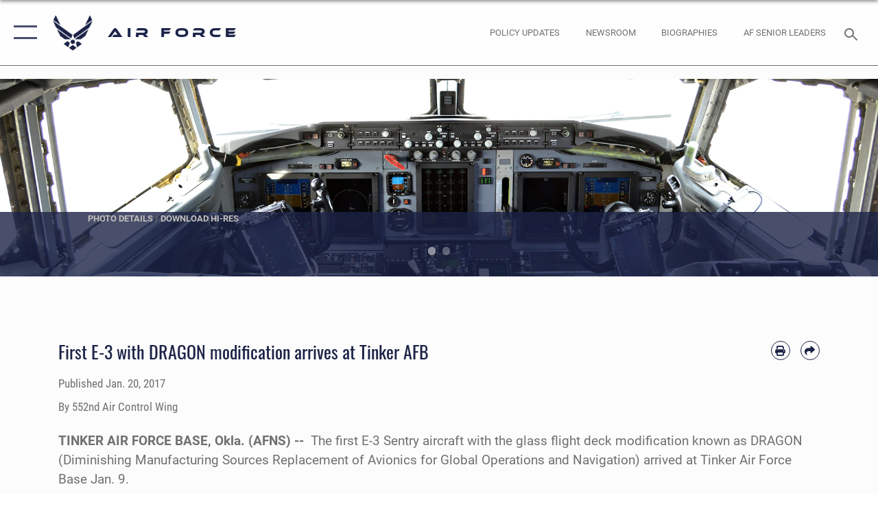

--- FILE ---
content_type: text/html; charset=utf-8
request_url: https://www.af.mil/News/Article-Display/Article/1055128/first-e-3-with-dragon-modification-arrives-at-tinker-afb/
body_size: 25312
content:
<!DOCTYPE html>
<html  lang="en-US">
<head id="Head"><meta content="text/html; charset=UTF-8" http-equiv="Content-Type" />
<meta name="REVISIT-AFTER" content="1 DAYS" />
<meta name="RATING" content="GENERAL" />
<meta name="RESOURCE-TYPE" content="DOCUMENT" />
<meta content="text/javascript" http-equiv="Content-Script-Type" />
<meta content="text/css" http-equiv="Content-Style-Type" />
<title>
	First E-3 with DRAGON modification arrives at Tinker AFB > Air Force > Article Display
</title><meta id="MetaDescription" name="description" content="The first E-3 Sentry aircraft with the glass flight deck modification known as DRAGON (Diminishing Manufacturing Sources Replacement of Avionics for Global Operations and Navigation) arrived at Tinker Jan. 9., " /><meta id="MetaKeywords" name="keywords" content="air force, af, airforce, air power, U.S. Air Force, aviation" /><meta id="MetaRobots" name="robots" content="INDEX, FOLLOW" /><link href="/Resources/Shared/stylesheets/dnndefault/7.0.0/default.css?cdv=2750" type="text/css" rel="stylesheet"/><link href="/DesktopModules/ArticleCSDashboard/module.css?cdv=2750" type="text/css" rel="stylesheet"/><link href="/DesktopModules/ArticleCSViewArticle/module.css?cdv=2750" type="text/css" rel="stylesheet"/><link href="/Desktopmodules/SharedLibrary/ValidatedPlugins/slick-carousel/slick/slick.css?cdv=2750" type="text/css" rel="stylesheet"/><link href="/Portals/1/portal.css?cdv=2750" type="text/css" rel="stylesheet"/><link href="/Desktopmodules/SharedLibrary/Plugins/SocialIcons/css/fa-social-icons.css?cdv=2750" type="text/css" rel="stylesheet"/><link href="/Desktopmodules/SharedLibrary/Plugins/Skin/SkipNav/css/skipnav.css?cdv=2750" type="text/css" rel="stylesheet"/><link href="/Desktopmodules/SharedLibrary/Plugins/carouFredSel/base.css?cdv=2750" type="text/css" rel="stylesheet"/><link href="/Desktopmodules/SharedLibrary/Plugins/MediaElement4.2.9/mediaelementplayer.css?cdv=2750" type="text/css" rel="stylesheet"/><link href="/Desktopmodules/SharedLibrary/Plugins/ColorBox/colorbox.css?cdv=2750" type="text/css" rel="stylesheet"/><link href="/Desktopmodules/SharedLibrary/Plugins/slimbox/slimbox2.css?cdv=2750" type="text/css" rel="stylesheet"/><link href="/DesktopModules/SharedLibrary/Plugins/FancyBox/jquery.fancybox.min.css?cdv=2750" type="text/css" rel="stylesheet"/><link href="/desktopmodules/ArticleCS/styles/AirForce3/style.css?cdv=2750" type="text/css" rel="stylesheet"/><link href="/Desktopmodules/SharedLibrary/Plugins/bootstrap4/css/bootstrap.min.css?cdv=2750" type="text/css" rel="stylesheet"/><link href="/Desktopmodules/SharedLibrary/ValidatedPlugins/font-awesome6/css/all.min.css?cdv=2750" type="text/css" rel="stylesheet"/><link href="/Desktopmodules/SharedLibrary/ValidatedPlugins/font-awesome6/css/v4-shims.min.css?cdv=2750" type="text/css" rel="stylesheet"/><link href="/portals/_default/skins/AirForce3/Assets/css/theme.css?cdv=2750" type="text/css" rel="stylesheet"/><script src="/Resources/libraries/jQuery/03_07_01/jquery.js?cdv=2750" type="text/javascript"></script><script src="/Resources/libraries/jQuery-Migrate/03_04_01/jquery-migrate.js?cdv=2750" type="text/javascript"></script><script src="/Resources/libraries/jQuery-UI/01_13_03/jquery-ui.min.js?cdv=2750" type="text/javascript"></script><style>
blockquote {
    border: none;
    color: #1c2347;
    font: normal 400 1.5rem/1.3 Oswald,arial,helvetica,sans-serif;
    margin: 0 0 1rem;
    padding: 2.2rem 2.3rem;
    position: relative;
    z-index: 1;
    left: 0;
    right: 0;
    margin-left: auto;
    margin-right: auto;
}
</style><link rel='icon' href='/Portals/1/AF favicon 9 Jan.ico?ver=2UiSWi2oAE1AXeHI4Dxcyg%3d%3d' type='image/x-icon' /><meta name='host' content='DMA Public Web' /><meta name='contact' content='dma.WebSD@mail.mil' /><script  src="/Desktopmodules/SharedLibrary/Plugins/GoogleAnalytics/Universal-Federated-Analytics-8.7.js?agency=DOD&subagency=USAF&sitetopic=dma.web&dclink=true"  id="_fed_an_ua_tag" ></script><meta name='twitter:card' content='summary_large_image' /><meta name='twitter:title' content='First&#32;E-3&#32;with&#32;DRAGON&#32;modification&#32;arrives&#32;at&#32;Tinker&#32;AFB' /><meta name='twitter:description' content='The&#32;first&#32;E-3&#32;Sentry&#32;aircraft&#32;with&#32;the&#32;glass&#32;flight&#32;deck&#32;modification&#32;known&#32;as&#32;DRAGON&#32;(Diminishing&#32;Manufacturing&#32;Sources&#32;Replacement&#32;of&#32;Avionics&#32;for&#32;Global&#32;Operations&#32;and&#32;Navigation)&#32;arrived&#32;at&#32;Tinker' /><meta name='twitter:image' content='https://media.defense.gov/2017/Jan/12/2001686682/2000/2000/0/170109-F-RI777-245.JPG' /><meta name='twitter:site' content='@USairforce' /><meta name='twitter:creator' content='@USairforce' /><meta property='og:site_name' content='Air&#32;Force' /><meta property='og:type' content='article' /><meta property='og:title' content='First&#32;E-3&#32;with&#32;DRAGON&#32;modification&#32;arrives&#32;at&#32;Tinker&#32;AFB' /><meta property='og:description' content='The&#32;first&#32;E-3&#32;Sentry&#32;aircraft&#32;with&#32;the&#32;glass&#32;flight&#32;deck&#32;modification&#32;known&#32;as&#32;DRAGON&#32;(Diminishing&#32;Manufacturing&#32;Sources&#32;Replacement&#32;of&#32;Avionics&#32;for&#32;Global&#32;Operations&#32;and&#32;Navigation)&#32;arrived&#32;at&#32;Tinker' /><meta property='og:image' content='https://media.defense.gov/2017/Jan/12/2001686682/2000/2000/0/170109-F-RI777-245.JPG' /><meta property='og:url' content='https://www.af.mil/News/Article-Display/Article/1055128/first-e-3-with-dragon-modification-arrives-at-tinker-afb/' /><meta name="viewport" content="width=device-width,initial-scale=1" /></head>
<body id="Body">

    <form method="post" action="/News/Article-Display/Article/1055128/first-e-3-with-dragon-modification-arrives-at-tinker-afb/" id="Form" enctype="multipart/form-data">
<div class="aspNetHidden">
<input type="hidden" name="__EVENTTARGET" id="__EVENTTARGET" value="" />
<input type="hidden" name="__EVENTARGUMENT" id="__EVENTARGUMENT" value="" />
<input type="hidden" name="__VIEWSTATE" id="__VIEWSTATE" value="ZccFLgn+SCtlnxOwvfJ/ewb8yihPt6cH5cc7nALkvEEXD5rM0y9Z7cP9BBBrTRY5lKS8d6jO9kFn/QXs9CKxUsqhLnDiVLsw0B4mNPSfHXZ2JBtvaAlpQJYPRdpKShQgsq0tgeEQf3/dKSA21y5oKF3QVmv4kGiUakIU42IKI1VpInBrrv/dxziE3B2h8BxAuiyRlzWnSnU8bsfP3kyq5mKA1VPipykbOJdLxbRrVfbL8FkztbqOk3DIKBmiDHSCgy7Fs3cJzPIeSudQDJla1p6JqQ8BfPTm/ddooUe7SGYLsfL3255zuoYa/eXJQmp/ZRgJmL0L/2uX5aJKMJlNGXxLh65IwDVszLGABBlm4bBbFQ509jgsvwKbIxFqfuu7HHX5YHy0xBbmFEkI/eHcUEe3VEyDtzChOAYPwLcZvcxqGgvWAonrgijlRaMPt8skuFqljNYlqbgHwKVp2JHRbXAP34ReLj2GbqpYT0/La5V+QwEuZ2jdj26hyEA8IwpDGrWGyHhiTxph+fT2eWgWfJZy/jqJ/vfYMJZJouYwvqZqi1E93Z7s0DWBQDr1ufAl60nFH4TpFJeVqLB7KXTUPYX4rRI0PWggtM9HYNKD4i9nwcNC5e9q7m2jSs/ScycNsF2jNMIr9Zerq6yWf9dYLiFor4QFjjuLlKf3dX+lLJ+C1OaxIwvwb/QBLIRNMQLsefiwcYYb9VLzWEAzPWqggujvf9sN547Q8PWOAvKeM7LGzrcsR98wwFpIZb2r4eIApiF5J5AFDJVca5e69LKMK1AEEbyUAPvFNV6FLMDVSlwG1J6zJ25tT81tzTOxzSs+VNIIxYuTr5YgPJPeGDmFoCrUW++hwXLtIW/D9gl+V6KTjudbQsdkg4ntI62aVSS1J0DD2Xq9vfgrjlICIr4T0k0NQikcUa2QlN1ZvLmoQ42P54C6IALXav08CsQitvcMQWID1Kux4oFRDUzev7yTthifMYDsjehkd/QMoRiLj/yYQ0d93WtJVLiJX2QUwjrX27W95hyrMkswkxbNSTlNrt37CdIwrI4puZwvssfwDRvT319QfOei8pcJvri+uVsYvOUKa54E0+CH/0ePKUe75GeCZpC9xfjy3M2FhReYebP9nwIEOxUVl331sbOr1QI4nNMTEF/2haGxYJXZwdDGZev9VWJu661grgTgLN2/FIbzK/iytex0yGgZUaeAwGNxhEhz6jFTVer+OWxGWRvi/zFoAYCJCoFMIfCenzxRcZKPB7vTATtueCIlA5ow1ZjaeBY6tL9eeJsbHzc0HH9q1FmxgbRm+IBD6H6bMRNcYnRdlGaC3OOSXXUyqr+Pr4kd/VMUYO8yFikRTpF41lv4jG7oCGuY8cGLRKBGh0KInwKRErb+AmAsv2ZuTWPrfxtgLPHZtmzbpXrUpvPXhe0M4893oDsjz09DfV+dP9yJaqbyQ63Wf5ajuOA5MIlPxBf4Vu7IHQ8d/XvvyXMglI5a+N72h1vf0AtnvVlz4s0HxqyrwVXQkpUIImtu06KFo3a/XiFAELZ2xZqq7Nb0x84mnEkbABpZ9CuhggeRycaWooYLQrsgYfUFDYTVmuJMKTol4MU8RQEy3knLjJQxdtw7m4+05WtRdfSlfxe2DmghxvDWI9wzCghjtbZl/qyrb9BhRwcR1xTfefLZ+CdXsi7XyxvrmmsmlCnn9CIF4ofgp9zp+lf+dSp1JfQLQ2NottMQCByuUvH9v67NwytZJV8o7wA8iJf3r1xPkH7ck66Y/JtpTARSVN7a+ZoIIeUsdCi6P66ZvmDw4pOoFO95JRfn73B5Bsd93uv2SInwicLwEsLNSrZW4mob02EAvShl+pY41wAKUrBAuNo7DW/H0nQg7kQb6i3etUzcGRHpoMhNeBiDHWDueC1vSeYw76peDU/VkFKcsMgQcYQkoHQ3J4gOAQ+L9OoIcp/WfuiOYGruaONtTcTOw2uGFl/aOTpG86ysmm+ViiN9IJhqG3m+EvasmvA6ZF3u5cus2e5QpCZ1Xy7fXSyRz7ITELLeBaq7XstKh4TqmokJ9FNbIKdmhFlIN3J8ywlYGIfpF5xxR2ugS8KORUszBjHUJAUZ+1sqjMUxKC/5+UNKokOoWiZ+TdjIG/[base64]/dUKfKHyTI/zsGyex6qoR5IHxvq3mU91077zdmwpsi36VJhIGgzYBeBsiC0UdqTUinw+t6AhH0qFYr4eZKoyv8kEyNrjqvC+zFuieU/cZRIJDX6am9nrh6Xjg5sKy2EeNM1Yxcng5BEGgGTrfb2SPIaR4JQ+O1n5xKjSjAe+tsPKk0DYEQKHxv3Dg/F0kspW4NoYUVwqzOkL1xgZskA3A2iDy/6abJj3JrpdFW2EcZYZzS8sDNWKnZ4T9lkZAgpmfHIaZr5zXfctvHXEUA98LAE9if0/Vd+OnBU5+ZwIlU0eXeDxC2/SZeYsWz3q1oTnhDOxxsc6COYLP7qdq7C3rVGo5rl6ps85t2wWacC2VsgW24goZ4MKY+enlPyGXOpDlgZqtQniKZuov8EIqjFlpBlvXk+v1kIQCreADBs8mJZLM30l7TafNWNM9/RCxoMLGjq9VXI16afEycUu7Y6FjJk9t6FK5X/4pTYZAmvChhQWRMxAL4YhI2oIM+CVBoDe/k7mauNVdm4K/5tX79UjoGva4JANiwbrt6LTLR/w/RNWZcT9hIVgvsV2VMlvuONQJESwiHeSADJHjZbR9tV+T243KSyF/[base64]/dkkdEHpbCQJT2dy313/fwzTlFI2Dz1nUp2/1xWp2V77J9t/ztgW9GcX9NjTIC1x/h2b/25oyRRuX0d6qVV/82mBpBFxORbxGwxh0K/2I5bJ+dqpQjVtOk/mSBi2csqFpK3Mf5tGa85wZFeXnthIb436NSCge5atQPNCEBndUvyzVbNP4BUtFFdQyN7EF9o10CrnCfRQN5s36VFk75wV9lCvW9umcUa3eKO7JSU/[base64]/FOwEayMED/9iNY4HkmzIv3ON8IK7xNSIBYh/H9AKB3GbojTrbDCnzi3VXbddqOolsLbN9ETvaN9JFK39V3aTvD/Gizy/zFkwIpYRVikq06BPjuUfD1lzFMiF75nnTDAh+kLj9of02L95barLkkURF60hCoFcOFmnYWvkvcasgpuhFDE8OhksJaYOeU5OUJyirkcggqPZ9S0YZeH0ag/pdjDsAk5N6sEGog07B/NVwJlZHVcdGKalcGUhvAJi3dmVu2TjX5DxfRmdgdHwoOWLSVt5mhevIILwb8ZC9jle/WnOxXs/ofcGvQfUqIGCiHUwYoZpGzMTmqxS20PfD8/PNBYNZqMuCphw79U7/Jakyqx9WfeOnGnBQ3XsbHTbyh3IbJc+diYQDI7+5uBvzKOV9t5a8YZeWXTgLi/vIgN0pigG8i6i3quMFfylhB+AOLmiirRZoMduDYlDbuTdlZcn6iXOkPJI/dcxDDWee4bY5m63F3d71mUQNUvlidqHv9ZkAsyIbIxSV4WsFGPw41C9wiSO/a/aAy76MAtPwEbUjvOfl7yeCqmSVMNQqnattS3E6eu6Z35V/dQVsZ6KgDF0d83VZ1ffhxcY03YIh0mxGQyoURPsRp+UzCuo2TKhJ4lvzDhf/dETDqLEz2ge3FLAyQCukaff7oD52yYVbHQvQXOtVqHD6jsTOlQyZY4PjPwnO3MpBsY7ePCE1rY/5P4x6tgaG7yHfNDvZDeFw6ooZlLQyiGary9jJvkswMjr6+LNdkQBosB4CVFSQR9LQxwGAZFbT36vaOZd2XaFlosz3ojyApJ6xCcPUDCRPG7kPvwW4ecMn3doQfo2z8ikiofHyhkJp93nnrf38ZrZKR/H3JW3SoqbKF+9Q4QXaGlt3Impx60r/owYFrTM21WPcebaaFyg9VTPomDdleYLLv0Y49lgph6CLaS5kaeTVztSb5zPUllcxBoLnY+ouuSwK9X95e2Iv+0co/Vtgea0VdHl0UFy8e6QMGemNruDzhIfyLZtOU4bN6lZoGvJHPKfYmEC9z4lwR0nNbHFD47GkvncsKd/kAgQkWCdAQd5Rm2MRAI62az/yVzg1fa9iMB3uZcmIqNPzjZF6jUMBmIBoqEyDao1xUe1Md6id9AN9Jxa8IM/[base64]/Nhh6b7bKde+2WcivvUKbY8ng10zz1IdunqjXyAS6mlroWI7oA2DJIix3am5jso4aDdExp7RipDCfxtz9K3vRzKaOSccUgjXSC230VkyXtrmL6INg+fHMdh5uYagv3RVWlGvc1plipnyMHXKfijj1P9c8gxqiGbjH18ccj3BZr8oC/krds0Rsu2E+LT1VrXu73I9ln9sqTrZGOiDyKhUTqA8JJ6A=" />
</div>

<script type="text/javascript">
//<![CDATA[
var theForm = document.forms['Form'];
if (!theForm) {
    theForm = document.Form;
}
function __doPostBack(eventTarget, eventArgument) {
    if (!theForm.onsubmit || (theForm.onsubmit() != false)) {
        theForm.__EVENTTARGET.value = eventTarget;
        theForm.__EVENTARGUMENT.value = eventArgument;
        theForm.submit();
    }
}
//]]>
</script>


<script src="/WebResource.axd?d=pynGkmcFUV3EC8bozS5LVgly4ivzicvBZe0nXFby_YIqss0pXioMjRDINig1&amp;t=638901627720898773" type="text/javascript"></script>


<script src="/ScriptResource.axd?d=NJmAwtEo3Ip7Qkyt4GRFtI6ZCfIOldZeqe0QU4b6RK2PtXWA_cZ5LTyRr__cUs_KdGUj2cCeE5ZxoLhf9Jyo2VrfMfiU77cPSDkC8h-MWnFFZwAoEWvd5dGCEtVEa_bICBrB6g2&amp;t=32e5dfca" type="text/javascript"></script>
<script src="/ScriptResource.axd?d=dwY9oWetJoLKgP42e9NvPFVCziY5h_iS8UnpyrA3aF4o1KXMdIy0QTsTeHGvKZCP0uyWJdxXbjlGwrGnBh654Z2CpnimosTjH35LzsRz_C-FRMBvb5xbgF_pTcrct7-YgHiu7TKHQ4xBucq40&amp;t=32e5dfca" type="text/javascript"></script>
<div class="aspNetHidden">

	<input type="hidden" name="__VIEWSTATEGENERATOR" id="__VIEWSTATEGENERATOR" value="CA0B0334" />
	<input type="hidden" name="__VIEWSTATEENCRYPTED" id="__VIEWSTATEENCRYPTED" value="" />
	<input type="hidden" name="__EVENTVALIDATION" id="__EVENTVALIDATION" value="J8TwZwTF/iXfuBSEVCRhPgEfP54LUca1TCZMYTZ1cM5JijxwGSd5zG7oZsYpHwNprYg6NLfHBCy4mXuE0zl2jOTkzP5Kw/NAMdJsDLd+Ik6Zbmjf" />
</div><script src="/Desktopmodules/SharedLibrary/Plugins/MediaElement4.2.9/mediaelement-and-player.js?cdv=2750" type="text/javascript"></script><script src="/Desktopmodules/SharedLibrary/ValidatedPlugins/slick-carousel/slick/slick.min.js?cdv=2750" type="text/javascript"></script><script src="/js/dnn.js?cdv=2750" type="text/javascript"></script><script src="/js/dnn.modalpopup.js?cdv=2750" type="text/javascript"></script><script src="/js/dnncore.js?cdv=2750" type="text/javascript"></script><script src="/Desktopmodules/SharedLibrary/Plugins/Mobile-Detect/mobile-detect.min.js?cdv=2750" type="text/javascript"></script><script src="/DesktopModules/ArticleCS/Resources/ArticleCS/js/ArticleCS.js?cdv=2750" type="text/javascript"></script><script src="/Desktopmodules/SharedLibrary/Plugins/carouFredSel/jquery.carouFredSel-6.2.1.js?cdv=2750" type="text/javascript"></script><script src="/Desktopmodules/SharedLibrary/Plugins/DVIDSAnalytics/DVIDSVideoAnalytics.min.js?cdv=2750" type="text/javascript"></script><script src="/Desktopmodules/SharedLibrary/Plugins/DVIDSAnalytics/analyticsParamsForDVIDSAnalyticsAPI.js?cdv=2750" type="text/javascript"></script><script src="/Desktopmodules/SharedLibrary/Plugins/TouchSwipe/jquery.touchSwipe.min.js?cdv=2750" type="text/javascript"></script><script src="/Desktopmodules/SharedLibrary/Plugins/ColorBox/jquery.colorbox.js?cdv=2750" type="text/javascript"></script><script src="/Desktopmodules/SharedLibrary/Plugins/slimbox/slimbox2.js?cdv=2750" type="text/javascript"></script><script src="/Desktopmodules/SharedLibrary/Plugins/BodyScrollLock/bodyScrollLock.js?cdv=2750" type="text/javascript"></script><script src="/DesktopModules/SharedLibrary/Plugins/FancyBox/jquery.fancybox.min.js?cdv=2750" type="text/javascript"></script><script src="/Desktopmodules/SharedLibrary/ValidatedPlugins/vue/vue.min.js?cdv=2750" type="text/javascript"></script><script src="/Desktopmodules/SharedLibrary/ValidatedPlugins/flexslider/jquery.flexslider.js?cdv=2750" type="text/javascript"></script><script src="/js/dnn.servicesframework.js?cdv=2750" type="text/javascript"></script><script src="/Desktopmodules/SharedLibrary/Plugins/Skin/js/common.js?cdv=2750" type="text/javascript"></script>
<script type="text/javascript">
//<![CDATA[
Sys.WebForms.PageRequestManager._initialize('ScriptManager', 'Form', ['tdnn$ctr850$ViewArticle$UpdatePanel1','dnn_ctr850_ViewArticle_UpdatePanel1'], [], [], 90, '');
//]]>
</script>

        
        
        

<script type="text/javascript">
$('#personaBar-iframe').load(function() {$('#personaBar-iframe').contents().find("head").append($("<style type='text/css'>.personabar .personabarLogo {}</style>")); });
</script>

<script type="text/javascript">

jQuery(document).ready(function() {
initializeSkin();
});

</script>

<script type="text/javascript">
var skinvars = {"SiteName":"Air Force","SiteShortName":"AF.mil","SiteSubTitle":"","aid":"aflink","IsSecureConnection":true,"IsBackEnd":false,"DisableShrink":false,"IsAuthenticated":false,"SearchDomain":"search.usa.gov","SiteUrl":"https://www.af.mil/","LastLogin":null,"IsLastLoginFail":false,"IncludePiwik":false,"PiwikSiteID":-1,"SocialLinks":{"Facebook":{"Url":"https://www.facebook.com/USairforce/","Window":"_blank","Relationship":"noopener"},"Twitter":{"Url":"","Window":"","Relationship":null},"YouTube":{"Url":"","Window":"","Relationship":null},"Flickr":{"Url":"","Window":"","Relationship":null},"Pintrest":{"Url":"","Window":"","Relationship":null},"Instagram":{"Url":"https://www.instagram.com/usairforce/","Window":"_blank","Relationship":"noopener"},"Blog":{"Url":"","Window":"","Relationship":null},"RSS":{"Url":"/RSS","Window":null,"Relationship":null},"Podcast":{"Url":"","Window":"","Relationship":null},"Email":{"Url":"","Window":"","Relationship":null},"LinkedIn":{"Url":"","Window":"","Relationship":null},"Snapchat":{"Url":"","Window":"","Relationship":null}},"SiteLinks":null,"LogoffTimeout":3300000,"SiteAltLogoText":""};
</script>
<script type="application/ld+json">{"@context":"http://schema.org","@type":"Organization","logo":null,"name":"Air Force","url":"https://www.af.mil/","sameAs":["https://www.facebook.com/USairforce/","https://www.instagram.com/usairforce/"]}</script>

<div id="app" class="layout-main no-banner layout-article-detail ">
    

<div id="skip-link-holder"><a id="skip-link" aria-label="Press enter to skip to main content" href="#skip-target">Skip to main content (Press Enter).</a></div>

<header id="header-main">
    <div id="header-main-inner">
        <nav id="nav-main" aria-label="Main navigation">
            <div type="button" class="nav-main-toggle" role="button" aria-label="Show or Hide Navigation"> 
		        <span class="nav-main-toggle-label">
				    <span class="nav-main-toggle-item nav-main-toggle-item-top">
					    <span class="nav-main-toggle-item-inner nav-main-toggle-item-inner-top"></span>
				    </span>
				    <span class="nav-main-toggle-item nav-main-toggle-item-bottom">
					    <span class="nav-main-toggle-item-inner nav-main-toggle-item-inner-bottom"></span>
				    </span>
			    </span>
		    </div>
            
            <div id="nav-main-inner">
                <div id="nav-main-header">
                    <div type="button" class="nav-main-toggle" role="button" aria-label="Show or Hide Navigation"> 
		                <span class="nav-main-toggle-label">
				            <span class="nav-main-toggle-item nav-main-toggle-item-top">
					            <span class="nav-main-toggle-item-inner nav-main-toggle-item-inner-top"></span>
				            </span>
				            <span class="nav-main-toggle-item nav-main-toggle-item-bottom">
					            <span class="nav-main-toggle-item-inner nav-main-toggle-item-inner-bottom"></span>
				            </span>
			            </span>
		            </div>
                    <svg class="svg-logo" width="80" height="70" xmlns="http://www.w3.org/2000/svg" viewBox="0 0 80 70">
                        <g>
                            <title>U.S. Air Force Logo</title>
                            <g transform="matrix(0.30864200474303516,0,0,0.30864200474303516,96.66049876374962,86.23049787780087) ">
                                <polygon points="-216.59274005889893,-115.45912504196167 -239.41073322296143,-98.88313627243042 -211.62673664093018,-78.69417142868042 -202.91378498077393,-105.51613187789917 " class="fill"/>
                                <polygon points="-207.52175617218018,-75.70814847946167 -184.70473957061768,-59.13417387008667 -161.90072345733643,-75.70814847946167 -184.70473957061768,-92.29115629196167 " class="fill"/>
                                <polygon points="-195.99575519561768,-126.93117094039917 -279.6467409133911,-187.7141375541687 -260.1197633743286,-147.0781512260437 -232.37673664093018,-126.93117094039917 " class="fill"/>
                                <polygon points="-187.24075031280518,-153.7301287651062 -304.11372089385986,-238.64913511276245 -284.5887575149536,-198.0051531791687 -194.19973468780518,-132.33217191696167 " class="fill"/>
                                <polygon points="-287.54475116729736,-271.9891619682312 -301.3247194290161,-243.31515073776245 -258.9787721633911,-212.55013608932495 " class="fill"/>
                                <polygon points="-166.50472736358643,-105.51613187789917 -157.78475666046143,-78.69417142868042 -130.01070880889893,-98.88313627243042 -152.83077716827393,-115.45912504196167 " class="fill"/>
                                <polygon points="-137.04073810577393,-126.93117094039917 -109.2976884841919,-147.0781512260437 -89.7787675857544,-187.7141375541687 -173.42074298858643,-126.93117094039917 " class="fill"/>
                                <polygon points="-182.17178058624268,-153.7301287651062 -175.22274494171143,-132.33217191696167 -84.8327226638794,-198.0051531791687 -65.3028154373169,-238.64913511276245 " class="fill"/>
                                <polygon points="-81.8727617263794,-271.9891619682312 -110.4467363357544,-212.55013608932495 -68.0937089920044,-243.31515073776245 " class="fill"/>
                                <path d="m-197.38074,-111.46014c0,-6.997 5.676,-12.677 12.682,-12.677c6.99,0 12.677,5.68 12.677,12.677c0,7.005 -5.687,12.68 -12.677,12.68c-7.006,-0.001 -12.682,-5.675 -12.682,-12.68z" class="fill"/>
                            </g>
                        </g>
                    </svg>
                </div>
                <div id="nav-main-search">
                    <div id="dnn_Header_MobileSearch" class="search-input-wrap">
	
                        <input id="search-input" aria-label="Search" type="search" autocomplete="off" name="header-search" placeholder="SEARCH" value="">
                    
</div>
                </div>
                <div id="nav-main-menu">
                    <ul id="nav-main-menu-top-ul">
	
    <li class="parent ">
    
        <a href="https://www.af.mil/News/" target="" aria-expanded="false">News</a>
    
        <ul>
        
    <li class="">
    
        <a href="https://www.af.mil/News/Photos/" target="" >Photos</a>
    
    </li>

    <li class="">
    
        <a href="https://www.af.mil/News/Week-in-Photos/" target="" >Week in Photos</a>
    
    </li>

    <li class="">
    
        <a href="https://www.af.mil/News/Air-Force-TV/" target="" >Air Force TV</a>
    
    </li>

    <li class="">
    
        <a href="https://www.af.mil/News/Commentaries/" target="" >Commentaries</a>
    
    </li>

    <li class="">
    
        <a href="https://www.af.mil/News/Features/" target="" >Features</a>
    
    </li>

    <li class="">
    
        <a href="https://www.af.mil/News/Art/" target="" >Art</a>
    
    </li>

        </ul>
    
    </li>

    <li class="parent ">
    
        <a href="https://www.af.mil/About-Us/" target="" aria-expanded="false">About Us</a>
    
        <ul>
        
    <li class="">
    
        <a href="https://www.af.mil/About-Us/DAF-Executive-Order-Implementation/" target="" >DAF Executive Order Implementation</a>
    
    </li>

    <li class="parent ">
    
        <a href="https://www.af.mil/About-Us/Air-Force-Senior-Leaders/" target="" aria-expanded="false">Air Force Senior Leaders</a>
    
        <ul>
        
    <li class="">
    
        <a href="https://www.af.mil/About-Us/Air-Force-Senior-Leaders/SECAF/" target="" >SECAF</a>
    
    </li>

    <li class="">
    
        <a href="https://www.af.mil/About-Us/Air-Force-Senior-Leaders/CSAF/" target="" >CSAF</a>
    
    </li>

    <li class="">
    
        <a href="https://www.af.mil/About-Us/Air-Force-Senior-Leaders/CMSAF/" target="" >CMSAF</a>
    
    </li>

        </ul>
    
    </li>

    <li class="">
    
        <a href="https://www.af.mil/About-Us/Biographies/" target="" >Biographies</a>
    
    </li>

    <li class="">
    
        <a href="https://www.af.mil/About-Us/Fact-Sheets/" target="" >Fact Sheets</a>
    
    </li>

    <li class="">
    
        <a href="http://static.dma.mil/usaf/cmsaf50/" target="_blank" rel="noopener noreferrer" >50 Years of the CMSAF</a>
    
    </li>

    <li class="">
    
        <a href="https://www.af.mil/About-Us/Adjunct-Professors/" target="" >Adjunct Professors</a>
    
    </li>

    <li class="">
    
        <a href="https://www.af.mil/Airpower-4-America/" target="" >Air Force Strategic Documents</a>
    
    </li>

    <li class="">
    
        <a href="https://www.af.mil/Portals/1/documents/2020SAF/July/ArcticStrategy.pdf" target="_blank" rel="noopener noreferrer" >Arctic Strategy</a>
    
    </li>

    <li class="">
    
        <a href="https://www.af.mil/About-Us/Empowered-Airmen/" target="" >Empowered Airmen</a>
    
    </li>

    <li class="">
    
        <a href="https://www.af.mil/About-Us/Careers/" target="" >Careers</a>
    
    </li>

    <li class="">
    
        <a href="https://www.af.mil/About-Us/AF-Federal-Advisory-Committees/" target="" >AF Federal Advisory Committees</a>
    
    </li>

    <li class="">
    
        <a href="https://www.af.mil/About-Us/AF-75th-Anniversary/" target="" >AF 75th Anniversary</a>
    
    </li>

        </ul>
    
    </li>

    <li class="">
    
        <a href="https://www.af.mil/Policy-Updates/" target="" >Policy Updates</a>
    
    </li>

    <li class="">
    
        <a href="https://www.af.mil/AF-Content-Management/" target="" >AF Content Management</a>
    
    </li>

    <li class="">
    
        <a href="https://www.af.mil/Contact-Us/" target="" >Contact Us</a>
    
    </li>

    <li class="parent ">
    
        <a href="https://www.af.mil/AF-Sites/" target="" aria-expanded="false">AF Sites</a>
    
        <ul>
        
    <li class="">
    
        <a href="https://www.af.mil/AF-Sites/Site-Registration/" target="" >Site Registration</a>
    
    </li>

        </ul>
    
    </li>

    <li class="">
    
        <a href="https://www.af.mil/Events-2025/" target="" >Events 2025</a>
    
    </li>

    <li class="">
    
        <a href="https://www.af.mil/COVID-Reinstatement/" target="" >COVID Reinstatement</a>
    
    </li>

    <li class="">
    
        <a href="https://www.af.mil/DLE/" target="" >DLE</a>
    
    </li>

</ul>


                </div>
                <div id="nav-main-footer">
                    <ul class=""><li class=""><a href="https://www.facebook.com/USairforce/" target="_blank" rel="noopener noreferrer" aria-label="Facebook icon opens in a new window" title="Facebook icon"><span class="social-icon fab fa-facebook-square social-link-5"></span></a></li><li class=""><a href="https://www.twitter.com/USairforce" target="_blank" rel="noopener noreferrer" aria-label="X icon opens in a new window" title="X icon"><span class="social-icon fa-brands fa-x-twitter social-link-6"></span></a></li><li class=""><a href="https://www.instagram.com/usairforce/" target="_blank" rel="noopener noreferrer" aria-label="Instagram icon opens in a new window" title="Instagram icon"><span class="social-icon fab fa-instagram social-link-29"></span></a></li><li class=""><a href="https://www.youtube.com/user/AFBlueTube" target="_blank" rel="noopener noreferrer" aria-label="YouTube icon opens in a new window" title="YouTube icon"><span class="social-icon fab fa-youtube social-link-30"></span></a></li></ul>
                </div>
            </div>
            <div id="nav-main-open-overlay"></div>
        </nav>

        <div id="logo-main">
            <a href="https://www.af.mil/">
             
                <img src="/Portals/_default/Skins/AirForce3/Assets/images/af-logo-seal.png" alt="U.S. Air Force Logo" title="U.S. Air Force"/>
                
                <span class="site-title">Air Force</span>
                
            </a>
        </div>

        <nav id="nav-secondary" aria-label="Search navigation">
            <div id="nav-secondary-inner">
                <ul class=""><li class="hidden-sm"><a href="/Policy-Updates/"><span class="text text-link-51">Policy Updates</span></a></li><li class="hidden-sm"><a href="/News/"><span class="text text-link-33">Newsroom</span></a></li><li class="hidden-sm"><a href="/About-Us/Biographies/"><span class="text text-link-57">BIOGRAPHIES</span></a></li><li class="hidden-sm"><a href="/About-Us/Air-Force-Senior-Leaders/"><span class="text text-link-38">AF Senior Leaders</span></a></li></ul>
                <div id="dnn_Header_DesktopSearch">
	
                    <input type="checkbox" class="hidden-input" id="header-main-search-state" aria-label="Search" tabindex="-1" aria-hidden="true">
                    <div id="main-search-open-overlay"></div>
                    <div id="header-main-search">
                      <div class="search-input-wrap">
                        <input id="header-main-search-input" aria-label="Search" class="global-search" minlength="1" tabindex="-1" type="search" autocomplete="off" placeholder="Search topics, names, categories..." value="">
                        <label class="header-main-search-toggle-label" for="header-main-search-state" tabindex="0" aria-label="Search toggle"></label>
                      </div>
                    </div>
                
</div>
            </div>
        </nav>
    </div>

</header>
<div id="header-main-spacer"></div>

<p><a name="skip-target"></a></p>
    <!--/* //NOSONAR */--><div id="dnn_HeaderPaneTop" class="DNNEmptyPane"></div>
<div id="dnn_HeaderPaneMid" class="DNNEmptyPane"></div>
<div id="dnn_HeaderPaneBottom" class="DNNEmptyPane"></div>
   
    <main class="content ">
        <!--/* //NOSONAR */--><div id="dnn_ContentPane" class="DNNEmptyPane"></div>
<div class="container container-wide">
    <div class="row">
        <div id="dnn_CenterPaneWide_Top" class="col-md DNNEmptyPane"></div>
    </div>
</div>
<div id="dnn_FullBleedPane1"><div class="DnnModule DnnModule-ArticleCSViewArticle DnnModule-850"><a name="850"></a>

<div class="theme-container">
    <div id="dnn_ctr850_ContentPane"><!-- Start_Module_850 --><style>
.videoWrapper {
    position: relative;
    padding-bottom: 57%;
    margin-bottom: 25px;
    padding-top: 45px;
    height: 0;
}
.videoWrapper iframe {
    position: absolute;
    top: 0;
    left: 0;
    width: 100%;
    height: 100%;
}
</style>

<div id="dnn_ctr850_ModuleContent" class="DNNModuleContent ModArticleCSViewArticleC">
	<div id="dnn_ctr850_ViewArticle_UpdatePanel1" class="article-view">
		
        

<!--iswiptemplate:not-->


<div class="row no-gutters">
    <div class=" col-sm-12 touch-col-12">
        

<div id="gallery-carousel-outer" class="focal-point-wrap media-inline loading">
    <ul class="slides">
        


        <li class="slide">
            <figure class="h-blur-reveal feature article-detail-gallery">
                <picture class="fixed-aspect">
                    <img 
                         class="poster"
                         src="https://media.defense.gov/2017/Jan/12/2001686682/2000/2000/0/170109-F-RI777-245.JPG"
                         alt="Inside the cockpit of the first of 24 E-3 Sentry aircraft to undergo glass flight deck modification known as DRAGON.  (Air Force photo by Kelly White)" />

                    

                    
                </picture>
                <a data-width="1200"
                   data-height="807"
                   href="https://media.defense.gov/2017/Jan/12/2001686682/1200/1200/0/170109-F-RI777-245.JPG"
                   data-fancybox
                   data-imagecount="1"
                   class="fancybox-item">

                    
                    <figcaption class="wip-fb-caption">
                        
                        
                        <h1>E-3 DRAGON</h1>
                        
                        
                        <p>Inside the cockpit of the first of 24 E-3 Sentry (AWAC) aircraft to undergo glass flight deck modification known as DRAGON. The modification provides three primary benefits to the warfighter. It ensures compliance with current and future air traffic control requirements, it replaces 1970s analog technology, and it automates the navigation functions by optimizing crew resource management during flight operations. (U.S. Air Force photo/Kelly White)</p>
                        
                    </figcaption>
                    
                </a>
                
                <div class="actions">
                    <div class="container">
                        <a href="https://www.af.mil/News/Photos/igphoto/2001686682/mediaid/1671661/" title="E-3 DRAGON" target="_blank" rel="noopener" class="action-frame article-link detail-url">
                            <span>Photo Details</span>
                        </a> /
                        <a href="https://media.defense.gov/2017/Jan/12/2001686682/-1/-1/0/170109-F-RI777-245.JPG" title="E-3 DRAGON" target="_blank" rel="noopener" class="action-frame article-link download-url">
                            <span>Download Hi-Res</span>
                        </a>
                    </div>
                </div>
                
                
                
            </figure>
        </li>
        


        <li class="slide">
            <figure class="h-blur-reveal feature article-detail-gallery">
                <picture class="fixed-aspect">
                    <img 
                         class="poster"
                         src="https://media.defense.gov/2017/Jan/12/2001686678/2000/2000/0/170109-F-RI777-083.JPG"
                         alt="The first of 24 E-3 Sentry aircraft to complete glass flight deck modification known as DRAGON prepares to touchdown at Tinker Jan. 9, 2017. (Air Force photo by Kelly White)" />

                    

                    
                </picture>
                <a data-width="1200"
                   data-height="851"
                   href="https://media.defense.gov/2017/Jan/12/2001686678/1200/1200/0/170109-F-RI777-083.JPG"
                   data-fancybox
                   data-imagecount="1"
                   class="fancybox-item">

                    
                    <figcaption class="wip-fb-caption">
                        
                        
                        <h1>E-3 DRAGON</h1>
                        
                        
                        <p>The first of 24 E-3 Sentry aircraft to complete glass flight deck modification known as DRAGON prepares to lands at Tinker Air Force Base, Okla., Jan. 9, 2017. DRAGON provides three primary benefits to the warfighter. It ensures compliance with current and future air traffic control requirements, it replaces 1970s analog technology, and it automates the navigation functions by optimizing crew resource management during flight operations. (U.S. Air Force photo/Kelly White)</p>
                        
                    </figcaption>
                    
                </a>
                
                <div class="actions">
                    <div class="container">
                        <a href="https://www.af.mil/News/Photos/igphoto/2001686678/mediaid/1671662/" title="E-3 DRAGON" target="_blank" rel="noopener" class="action-frame article-link detail-url">
                            <span>Photo Details</span>
                        </a> /
                        <a href="https://media.defense.gov/2017/Jan/12/2001686678/-1/-1/0/170109-F-RI777-083.JPG" title="E-3 DRAGON" target="_blank" rel="noopener" class="action-frame article-link download-url">
                            <span>Download Hi-Res</span>
                        </a>
                    </div>
                </div>
                
                
                
            </figure>
        </li>
        


    </ul>
    <ol class="manual-controls"></ol>
</div>

<div class="container touch-d-block mobile-description" id="mobile-description">
    <p></p>
</div>



<!-- Flexslider Javascript -->

<script type="text/javascript">
    $(function () {
        const topRotatorslideCount = $('#gallery-carousel-outer .slide').length;
        const controlsSelector = "#gallery-carousel-outer .manual-controls"
        let $controls = $(controlsSelector);
        let $slider = $("#gallery-carousel-outer");
        if (topRotatorslideCount > 1) {
            const animationLoop = window.navigator.userAgent.match(/(MSIE|Trident)/) ? false : true;
            $slider.flexslider({
                animation: "slide",
                pauseOnHover: false,
                directionNav: true,
                controlNav: false,
                slideshow: true,
                animationLoop: animationLoop,
                manualControls: controlsSelector,
                after: function (slider) {
                    updateManualControls(slider);
                    updateMobileDescription(slider);
                },
                start: function (slider) {
                    $('#gallery-carousel-outer').removeClass("loading");
                    updateMobileDescription(slider);
                }
            });
            initManualControls(topRotatorslideCount, 8, $slider, $controls);

            $(".slide.clone").find('.yt-player').attr('id', 'none');
        } else {
            $('.flex-direction-nav').hide();
            $('#gallery-carousel-outer').removeClass("loading");
            if (!isMobile()) {
                $('#gallery-carousel-outer .actions').css('padding-bottom', '30px');
            }
        }
    });

    function isMobile() {
        var isMobile = false; //initiate as false
        // device detection
        if (/(android|bb\d+|meego).+mobile|avantgo|bada\/|blackberry|blazer|compal|elaine|fennec|hiptop|iemobile|ip(hone|od)|ipad|iris|kindle|Android|Silk|lge |maemo|midp|mmp|netfront|opera m(ob|in)i|palm( os)?|phone|p(ixi|re)\/|plucker|pocket|psp|series(4|6)0|symbian|treo|up\.(browser|link)|vodafone|wap|windows (ce|phone)|xda|xiino/i.test(navigator.userAgent)
            || /1207|6310|6590|3gso|4thp|50[1-6]i|770s|802s|a wa|abac|ac(er|oo|s\-)|ai(ko|rn)|al(av|ca|co)|amoi|an(ex|ny|yw)|aptu|ar(ch|go)|as(te|us)|attw|au(di|\-m|r |s )|avan|be(ck|ll|nq)|bi(lb|rd)|bl(ac|az)|br(e|v)w|bumb|bw\-(n|u)|c55\/|capi|ccwa|cdm\-|cell|chtm|cldc|cmd\-|co(mp|nd)|craw|da(it|ll|ng)|dbte|dc\-s|devi|dica|dmob|do(c|p)o|ds(12|\-d)|el(49|ai)|em(l2|ul)|er(ic|k0)|esl8|ez([4-7]0|os|wa|ze)|fetc|fly(\-|_)|g1 u|g560|gene|gf\-5|g\-mo|go(\.w|od)|gr(ad|un)|haie|hcit|hd\-(m|p|t)|hei\-|hi(pt|ta)|hp( i|ip)|hs\-c|ht(c(\-| |_|a|g|p|s|t)|tp)|hu(aw|tc)|i\-(20|go|ma)|i230|iac( |\-|\/)|ibro|idea|ig01|ikom|im1k|inno|ipaq|iris|ja(t|v)a|jbro|jemu|jigs|kddi|keji|kgt( |\/)|klon|kpt |kwc\-|kyo(c|k)|le(no|xi)|lg( g|\/(k|l|u)|50|54|\-[a-w])|libw|lynx|m1\-w|m3ga|m50\/|ma(te|ui|xo)|mc(01|21|ca)|m\-cr|me(rc|ri)|mi(o8|oa|ts)|mmef|mo(01|02|bi|de|do|t(\-| |o|v)|zz)|mt(50|p1|v )|mwbp|mywa|n10[0-2]|n20[2-3]|n30(0|2)|n50(0|2|5)|n7(0(0|1)|10)|ne((c|m)\-|on|tf|wf|wg|wt)|nok(6|i)|nzph|o2im|op(ti|wv)|oran|owg1|p800|pan(a|d|t)|pdxg|pg(13|\-([1-8]|c))|phil|pire|pl(ay|uc)|pn\-2|po(ck|rt|se)|prox|psio|pt\-g|qa\-a|qc(07|12|21|32|60|\-[2-7]|i\-)|qtek|r380|r600|raks|rim9|ro(ve|zo)|s55\/|sa(ge|ma|mm|ms|ny|va)|sc(01|h\-|oo|p\-)|sdk\/|se(c(\-|0|1)|47|mc|nd|ri)|sgh\-|shar|sie(\-|m)|sk\-0|sl(45|id)|sm(al|ar|b3|it|t5)|so(ft|ny)|sp(01|h\-|v\-|v )|sy(01|mb)|t2(18|50)|t6(00|10|18)|ta(gt|lk)|tcl\-|tdg\-|tel(i|m)|tim\-|t\-mo|to(pl|sh)|ts(70|m\-|m3|m5)|tx\-9|up(\.b|g1|si)|utst|v400|v750|veri|vi(rg|te)|vk(40|5[0-3]|\-v)|vm40|voda|vulc|vx(52|53|60|61|70|80|81|83|85|98)|w3c(\-| )|webc|whit|wi(g |nc|nw)|wmlb|wonu|x700|yas\-|your|zeto|zte\-/i.test(navigator.userAgent.substr(0, 4))) {
            isMobile = true;
        }

        return isMobile;
    }
    /**
     * Creates the manual controls and adds them to the controls container (an <ol>)
     *
     * @param slideAmount {int} The amount of slides you have
     * @param maxSlidesForDots {int} Max number of slides before the manual controls turn from dots to numbers
     * @param slider {jQeuryObject} The slider you want the contorls to be used for
     * @param controls {jQeuryObject} The controls container you want to add the controls to
     */
    function initManualControls(slideAmount, maxSlidesForDots, slider, controls) {
        if (slideAmount < maxSlidesForDots) {
            // Create dots
            for (let i = 0; i < slideAmount; i++) {
                let $dotContainer = $('<li>');
                let $dot = $('<a>', { "class": i })
                    .html(i)
                    .on("click", function () {
                        slider.flexslider(i);
                        controls.find('.flex-active').removeClass('flex-active');
                        $(this).addClass('flex-active');
                    });
                $dotContainer.append($dot);
                if (i == 0) {
                    $dot.addClass("flex-active");
                }
                controls.append($dotContainer);
            }
        } else {
            // Create numbers (1/X)
            let $span = $("<span>");
            $span.append($("<span>", { "class": "slide-number" }).html("1"));
            $span.append("/");
            $span.append($("<span>").html(slideAmount));
            controls.append($span);
        }
    }

    /**
     * Updates the active dot or the number for the manual controls
     *
     * @param slider {jQueryObject} The slider that the callback function will give you in the FlexSlider options
     */
    function updateManualControls(slider) {
        const currentSlide = slider.currentSlide;
        if ($('span.slide-number').length) {
            $('span.slide-number').html(currentSlide + 1);
        } else {
            $('.manual-controls li a').removeClass('flex-active');
            $('.manual-controls li').eq(currentSlide).children("a").addClass('flex-active');
        }
    }

    function updateMobileDescription(slider) {
        $('#mobile-description p').html(slider.find('.flex-active-slide figcaption p').html());
    }

    /* youtube background code */
    const script1055128 = document.createElement('script');
    script1055128.src = "https://www.youtube.com/iframe_api";
    const firstScriptTag1055128 = document.getElementsByTagName('script')[0];
    firstScriptTag1055128.parentNode.insertBefore(script1055128, firstScriptTag1055128);

    function initYoutubeBackground1055128(){
        $('#gallery-carousel-outer').find('.yt-video-background').each(function () {
            var $this = $(this);
            const bgVideoID = $this.attr('data-video');
            var bgVideoHeight = 720; //these will be overwritten from actual video data
            var bgVideoWidth = 1280;
            const ytPlayerID = $this.find('.yt-player').attr('id');
            const playerOptions = {
                autoplay: 1,
                mute: 1,
                autohide: 1,
                modestbranding: 1,
                rel: 0,
                showinfo: 0,
                controls: 0,
                disablekb: 1,
                enablejsapi: 1,
                iv_load_policy: 3,
                loop: 1,
                playlist: bgVideoID,
            };

            let ytPlayer = new YT.Player(ytPlayerID, {
                width: '1280', //will get overwritten
                height: '720',
                videoId: bgVideoID,
                playerVars: playerOptions,
                events: {
                    'onReady': onPlayerReady,
                    'onStateChange': onPlayerStateChange
                }
            });
            function onPlayerReady(event) {
                event.target.playVideo();
                setTimeout(function () {
                    $this.closest('picture').find('img').fadeOut();
                }, 3000);
                const videoDuration = event.target.getDuration();
                bgVideoHeight = ytPlayer.playerInfo.videoEmbedCode.match(/height\=\"([0-9]*)\"*/)[0].replace(/"/g, '').replace(/height=/, '') || bgVideoHeight;
                bgVideoWidth = ytPlayer.playerInfo.videoEmbedCode.match(/width\=\"([0-9]*)\"*/)[0].replace(/"/g, '').replace(/width=/, '') || bgVideoWidth;
                setInterval(function () {
                    const videoCurrentTime = event.target.getCurrentTime();
                    const timeDifference = videoDuration - videoCurrentTime;

                    if (2 > timeDifference > 0) {
                        event.target.seekTo(0);
                        return;
                    }
                }, 1000);
            }

            function onPlayerStateChange(event) {
                if (ytPlayer && ytPlayer.getPlayerState && event.data == ytPlayer.getPlayerState()) {
                    sizeTheIframe($this);
                }
            }

            function sizeTheIframe($ele) {
                var $video = $ele.find('iframe');
                var epsilon = Number.EPSILON || 0; //ie11
                var videoAspect = Math.round((bgVideoWidth / bgVideoHeight + epsilon) * 100) / 100;
                var parentWidth = $ele.outerWidth();
                var parentHeight = $ele.outerHeight();
                var parentAspect = Math.round((parentWidth / parentHeight + epsilon) * 100) / 100;
                var newHeight, newWidth;

                if (parentAspect > videoAspect) { //parent is wider
                    newWidth = parentWidth;
                    newHeight = newWidth / videoAspect;
                } else {
                    newHeight = parentHeight;
                    newWidth = newHeight * videoAspect;
                }
                //Define the new dimensions and centrally align the iframe
                $video.css({
                    "width": newWidth + "px",
                    "height": newHeight + "px",
                    "left": "50%",
                    "margin-left": "-" + newWidth / 2 + "px",
                    "top": "50%",
                    "margin-top": "-" + newHeight / 2 + "px"
                });
            }

            sizeTheIframe($this);
            $(window).resize(function () {
                sizeTheIframe($this);
            });

        }); //each
    }


    var oldCallback1055128 = typeof (onYouTubeIframeAPIReady) === "function" ? onYouTubeIframeAPIReady.bind({}) : null;
    var onYouTubeIframeAPIReady = function () {
        $(document).ready(function () {
            if (typeof (oldCallback1055128) === "function") oldCallback1055128();
        initYoutubeBackground1055128();
    });
    }


    /* end youtube background code */
</script>

<script>


    $(document).ready(function () {
        let isDesktopInit = false;
        let detailSize = "full";
        let displayhgt = "95vh";

        let $this = $('#gallery-carousel-outer').find('[data-fancybox]').fancybox($.extend(true, {}, $.fancybox.defaults, {
            buttons: ['share'],
            caption: function (instance, item) {
                var caption = '';

                if (item.type === 'image') {
                    if (isMobile()) {
                        caption += '<div class="fancy-detail-link">' +
                            '<div class="base-caption-info">' +
                            '<div>' +
                            $(this).find('figcaption').html() +
                            getDetailsURL($(this).parent()) +
                            getDownloadURL($(this).parent()) +
                            showFBShare() +
                            '</div>' +
                            '</div>' +
                            '<div class="fancy-photo-detail-link"><div><i class="fas fa-chevron-up" style="margin-right: 3px;"></i></div><div>SHOW PHOTO DETAILS</div></div></div> ';
                    }
                    else {
                        caption += $(this).find('figcaption').html() +
                            getDetailsURL($(this).parent()) +
                            getDownloadURL($(this).parent()) +
                            showFBShare();
                    }
                } else {
                    if (isMobile()) {
                        caption += '<div class="fancy-detail-link">' +
                            '<div class="base-caption-info">' +
                            '<div>' +
                            '<h1>' + $(this).find('figcaption h1').html() + '</h1>' +
                            '<p>' + $(this).find('figcaption p').html() + '</p>' +
                            getDetailsURL($(this).parent()) +
                            getDownloadURL($(this).parent()) +
                            showFBShare() +
                            '</div>' +
                            '</div>' +
                            '<div class="fancy-photo-detail-link"><div><i class="fas fa-chevron-up" style="margin-right: 3px;"></i></div><div>SHOW PHOTO DETAILS</div></div></div> ';
                    }
                    else {
                        caption += '<h1>' + $(this).find('figcaption h1').html() + '</h1>' +
                            '<p>' + $(this).find('figcaption p').html() + '</p>' +
                            getDetailsURL($(this).parent()) +
                            getDownloadURL($(this).parent()) +
                            showFBShare();
                    }
                }

                return caption;
            },
            afterLoad: function (instance, current) {
                //initial desktop view
                $(".fancybox-caption__body").addClass("a2a_kit").addClass("a2a_default_style");
                if (isMobile())
                    $(".fancybox-caption__body").addClass("mobile");
            },
            afterShow: function (instance, current) {
                var $currentSlide = $(".fancybox-slide.fancybox-slide--current").parent().parent();

                if (isMobile())
                    $currentSlide.find(".fancy-detail-link").on("touchstart", function () { captionToggle(); });
            },
            afterClose: function () {

            }
        }));

        let debounceTimer;

        $(window).on("resize", function (event) {

            if (isMobile())
                return;

            if ($(".af3-caption-body").length > 0 && $(".af3-caption-body").css("height") != undefined) {
                event.stopImmediatePropagation();
                $(".fancybox-caption__body").removeClass("half");
                isDesktopInit = false;
                captionToggle();

                debounceTimer = setTimeout(function () {
                    clearTimeout(debounceTimer);
                    debounceTimer = null;

                    recalculateImageSize();

                }, 1000);
            }
        });

        function recalculateImageSize() {
            // Fancy box miscalculates because of race conditions with new layout
            var origImgWth = $(".fancybox-image").prop("naturalWidth");
            var origImgHgt = $(".fancybox-image").prop("naturalHeight");
            var winWth = $(window).innerWidth();
            var winHgt = $(window).innerHeight()
            var ratio = Math.min(winWth / origImgWth,
                winHgt / origImgHgt);
            var newImgWth = (origImgWth * ratio);
            var newImgHgt = (origImgHgt * ratio);
            var dstTop = Math.floor((winHgt - newImgHgt)) / 2;
            var dstLeft = Math.floor((winWth - newImgWth)) / 2;

            $(".fancybox-content").removeAttr("style");

            $(".fancybox-content").css("width", newImgWth + "px");
            $(".fancybox-content").css("height", newImgHgt + "px");
            $(".fancybox-content").css("transform",
                "translate(" + dstLeft + "px, " + dstTop + "px)");
        }

        function captionToggle() {

            if ($(".fancybox-caption__body").hasClass("af3-caption-body")) {
                $(".af3-caption-body").stop(true, false).animate({ height: "0vh" }, 800, function () {
                    // Animation complete.
                    closeDetails();
                });
                $(".fancy-photo-detail-link").html($(".fancy-photo-detail-link").html().replace("CLOSE", "SHOW"));
            }
            else {
                $(".fancybox-caption__body").addClass("af3-caption-body");
                $(".af3-caption-body").addClass(detailSize);
                $(".af3-caption-body").animate({ height: displayhgt }, 800);
                $(".fancybox-caption").addClass("af3-caption-bg");
                $(".base-caption-info").addClass("full-height");
                $(".fancy-photo-detail-link").addClass("photo-detail-gradient");
                $(".fancybox-button").css("display", "none");
                $(".fancy-photo-detail-link").html($(".fancy-photo-detail-link").html().replace("SHOW", "CLOSE"));
                $(".fancybox-caption__body").prepend(prependClosing());
                $(".closing-box, .closingx").on("touchstart", function () { captionToggle(); });
            }
        }

        function getDetailsURL(fbObj) {

            return '<a href="' +
                fbObj.find(".actions .details").attr("href") +
                '"><i class="fas fa-info-circle" style="margin-right: 5px;"></i>DETAILS</a>';
        }

        function getDownloadURL(fbObj) {
            return '<a href="' +
                fbObj.find(".actions .download-url").attr("href") +
                '"><i class="far fa-arrow-alt-circle-down style="margin-right: 5px;"></i>DOWNLOAD</a>';
        }

        function showFBShare() {
            return '<a class="share-link a2a-dd" onclick="$(\'.fancybox-button--share\').click()" ><i class="fas fa-share-alt" style="margin-right: 5px;"></i>SHARE</a>';
        }

        function closeDetails() {
            $(".af3-caption-body").removeClass(detailSize);
            $(".fancybox-caption__body").removeClass("af3-caption-body");
            $(".fancybox-caption").removeClass("af3-caption-bg");
            $(".base-caption-info").removeClass("full-height");
            $(".fancy-photo-detail-link").removeClass("photo-detail-gradient");
            $(".fancybox-button").css("display", "block");

            if (detailSize === "half") {
                detailSize = "full";
                displayhgt = "90vh";
                $(".fancybox-caption").removeClass("desktop-init");
            }
        }

        function prependClosing() {
            return '<div class="closing-box"><div class="closingx"><i class="fas fa-times"></i></div></div>'
        }
    });


</script>



    </div>
    
</div>

<div class="container container-mid">
    <article class="adetail article-detail article-detail-default" itemscope itemtype="http://schema.org/NewsArticle">
        <header>
            <h1>First E-3 with DRAGON modification arrives at Tinker AFB</h1>
            <div class="article-detail-share">
                <a href='https://www.af.mil/DesktopModules/ArticleCS/Print.aspx?PortalId=1&ModuleId=850&Article=1055128' target="_blank" rel="noopener" aria-label="Print article">
                    <i class="fas fa-print"></i>
                </a>
                <a href="mailto:?Subject=First E-3 with DRAGON modification arrives at Tinker AFB%20-%20Air Force&body=Here%20is%20an%20article%20I%20think%20you%20will%20find%20interesting:%20https://www.af.mil/News/Article-Display/Article/1055128/first-e-3-with-dragon-modification-arrives-at-tinker-afb/" aria-label="Share by email">
                    <i class="fas fa-share"></i>
                </a>
            </div>
        </header>
        <section class="article-detail-content">
            <div class="meta">
                <ul>
                    <li>Published <time pubdate datetime="Jan. 20, 2017">Jan. 20, 2017</time></li>
                    
                    <li>
                        By 552nd Air Control Wing
                        
                    </li>
                    
                    
                </ul>
            </div>
            <strong class="article-detail-dateline">TINKER AIR FORCE BASE, Okla. (AFNS)  -- &nbsp;</strong>The first E-3 Sentry aircraft with the glass flight deck modification known as DRAGON (Diminishing Manufacturing Sources Replacement of Avionics for Global Operations and Navigation) arrived at Tinker Air Force Base Jan. 9.<br /> <br />“Today marks a significant chapter in this wing’s history, as we prepare our Airmen for tomorrow’s challenges. This is the first of 24 modified E-3s that we will receive over the next eight years. Fleet modernization efforts increase our aviators’ capability to establish, project and sustain battle management support to combatant commanders,” said Col. David Gaedecke, the 552nd Air Control Wing commander.      <br /> <br />DRAGON provides three primary benefits to the warfighter. First, it ensures compliance with current and future air traffic control requirements in international and domestic airspace. This allows crews access to Reduced Vertical Separation Minimum airspace and optimal flight levels increasing fuel efficiency and reducing clearance delays.<br /> <br />Secondly, it replaces 1970s analog technology with commercially viable digital flight management systems. Some of the avionic indictors include multicolor graphic displays that customize and accurately portray engine, navigation and radar data. Additionally, DRAGON adds the Mode-5 Identification Friend or Foe and provides Automatic Dependent Surveillance – Broadcast. These two capabilities are critical to aircraft modernization that drastically increases situational awareness and enhances flight safety.<br /> <br />Finally, it automates the navigation functions by optimizing crew resource management during flight operations. This system increases the navigational data reservoir encompassing GPS data to comply with new International Civil Aviation Organization and Air Force regulations. Additionally, the weather radar system safeguards aircrew by predicting and highlighting hazardous weather conditions. <br /> <br />“With the flight deck modernization, we are able to replace aging avionics, exponentially increasing our capabilities and reducing costly maintenance on the fleet,” said Lt. Col. Chris Hansen, the 552nd ACW DRAGON project officer. “The DRAGON upgrade brings our fleet into the modern age and will provide a greater operational capacity beyond 2025.”<br /> <br />The wing and program office expedited the aircraft delivery to complete post-system test requirements, in conjunction with scheduled maintenance. The 552nd ACW will be able to train on DRAGON from Tinker AFB; significantly reducing maintenance and operational costs.<br /> <br />“The arrival of this aircraft is the result of six years of hard work and dedication by the E-3 System Program Office, NATO E-3 Modernization Team and our very own program officers,” Gaedecke said. <br /> <br />“They have done a phenomenal job. Over the next year, aircrew and maintenance personnel will be training and performing operational testing and certifications on DRAGON. This upgrade will increase surveillance, communication, and navigation capabilities across the E-3 fleet,” Gaedecke said.<br />
            
        </section>
        
        <footer>
<a class="article-detail-tag" href='https://www.af.mil/News/Tag/20716/dragon/'>DRAGON</a> 



<a class="article-detail-tag" href='https://www.af.mil/News/Tag/2929/e-3/'>E-3</a> 



<a class="article-detail-tag" href='https://www.af.mil/News/Tag/81163/flight-deck-modernization/'>flight deck modernization</a> 



<a class="article-detail-tag" href='https://www.af.mil/News/Tag/11398/tinker-afb/'>Tinker AFB</a> 
</footer>
        
    </article>
</div>









    
	</div>




<script type="text/javascript">

    var displayNextPrevNav = false
    var loggedIn = false;
    var articleId = 1055128;
    var moduleId = 850;
    var mejPlayer;

    $(function () {
        if (!window.delayInitMediaElementJs)
            initMediaElementJs();
    });

    function initMediaElementJs() {
        mejPlayer = $(".article-view video").not(".noplayer").mediaelementplayer({
            pluginPath: "/desktopmodules/SharedLibrary/Plugins/MediaElement4.2.9/",
            videoWidth: '100%',
            videoHeight: '100%',
            success: function (mediaElement, domObject)
            {
                var aDefaultOverlay = jQuery(mediaElement).parents('.media-inline-video, .video-control').find('.defaultVideoOverlay.a-video-button');
                var aHoverOverlay = jQuery(mediaElement).parents('.media-inline-video, .video-control').find('.hoverVideoOverlay.a-video-button');
                var playing = false;
                $("#" + mediaElement.id).parents('.media-inline-video, .video-control').find('.mejs__controls').hide();
                if (typeof GalleryResize === "function")
                    GalleryResize();
                mediaElement.addEventListener('play',
                    function (e) {
                        playing = true;
                        jQuery(".gallery").trigger("pause", false, false);
                        $("#" + e.detail.target.id).parents('.media-inline-video, .video-control').find('.mejs__controls').show();                       
                        $("#" + e.detail.target.id).parents('.media-inline-video, .video-control').find('.duration').hide();
                        if (aDefaultOverlay.length) {
                            aDefaultOverlay.hide();
                            aHoverOverlay.hide();
                        }
                        //place play trigger for DVIDS Analytics
                    }, false);
                mediaElement.addEventListener('pause',
                    function (e) {
                        playing = false;
                        if (aDefaultOverlay.length) {
                            aDefaultOverlay.removeAttr("style");
                            aHoverOverlay.removeAttr("style");
                        }
                    }, false);
                mediaElement.addEventListener('ended',
                    function (e) {
                        playing = false;
                    }, false);

                if (aDefaultOverlay.length) {
                    aDefaultOverlay.click(function () {
                        if (!playing) {
                            mediaElement.play();
                            playing = true;
                        }
                    });
                    aHoverOverlay.click(function () {
                        if (!playing) {
                            mediaElement.play();
                            playing = true;
                        }
                    });
                }
            },
            features: ["playpause", "progress", "current", "duration", "tracks", "volume", "fullscreen"]
        });

        if (displayNextPrevNav) {
            DisplayNextPreviousNav(moduleId, articleId, loggedIn);
        }
    }

    $(window).load(function () {
        if (displayNextPrevNav) {
            var winWidth = $(document).width();
            if (winWidth > 1024) {
                $('#footerExtender').css('height', '0px');
                $('.article-navbtn .headline').addClass('contentPubDate');
            }
            else {
                $('#footerExtender').css('height', $('.article-navbtn .headline').html().length > 0 ? $('.bottomNavContainer').height() + 'px' : '0px');
                $('.article-navbtn .headline').removeClass('contentPubDate');
            }
        }
    });


    $(window).resize(function () {
        if (displayNextPrevNav) {
            var winWidth = $(document).width();

            if (winWidth < 1024) {
                $('#footerExtender').css('height', $('.article-navbtn .headline').html().length > 0 ? $('.bottomNavContainer').height() + 'px' : '0px');
                $('.article-navbtn .headline').removeClass('contentPubDate');
            }
            else {
                $('#footerExtender').css('height', '0px');
                $('.article-navbtn .headline').addClass('contentPubDate');
            }
        }

    });

</script>


</div><!-- End_Module_850 --></div>
</div></div></div>
<div class="container">
    <div id="dnn_CarouselPane" class="DNNEmptyPane"></div>
</div>
<div class="container">
    <div class="row">
        <div id="dnn_CenterPane_Top" class="col-md DNNEmptyPane"></div>
    </div>
    <div class="row">
        <div id="dnn_CenterPane_Half1" class="col-md-6 DNNEmptyPane"></div>
        <div id="dnn_CenterPane_Half2" class="col-md-6 DNNEmptyPane"></div>
    </div>
</div>

<div class="container">
    <div class="row">
        <div class="col-md-9">
            <div id="dnn_ContentPaneLeft" class="DNNEmptyPane"></div>
            <div class="row">
                <div id="dnn_ContentPaneLeftSplitLeft" class="col-md-6 DNNEmptyPane"></div>
                <div id="dnn_ContentPaneLeftSplitRight" class="col-md-6 DNNEmptyPane"></div>
            </div>
            <div id="dnn_ContentPaneLeft2" class="DNNEmptyPane"></div>
            <div class="row">
                <div id="dnn_ContentPaneLeftThird1" class="col-md-4 DNNEmptyPane"></div>
                <div id="dnn_ContentPaneLeftThird2" class="col-md-4 DNNEmptyPane"></div>
                <div id="dnn_ContentPaneLeftThird3" class="col-md-4 DNNEmptyPane"></div>
            </div>
            <div id="dnn_ContentPaneLeft3" class="DNNEmptyPane"></div>
        </div>
        <div id="dnn_RightPane" class="col-md-3 DNNEmptyPane"></div>
    </div>
    <div class="row">
        <div id="dnn_EvenLeft" class="col-md-4 DNNEmptyPane"></div>
        <div id="dnn_EvenMiddle" class="col-md-4 DNNEmptyPane"></div>
        <div id="dnn_EvenRight" class="col-md-4 DNNEmptyPane"></div>
    </div>
    <div class="row">
        <div id="dnn_SmallSideLeft" class="col-md-3 DNNEmptyPane"></div>
        <div id="dnn_SmallSideMiddle" class="col-md-6 DNNEmptyPane"></div>
        <div id="dnn_SmallSideRight" class="col-md-3 DNNEmptyPane"></div>
    </div>
    <div class="row">
        <div id="dnn_QuadFirst" class="col-md-3 DNNEmptyPane"></div>
        <div id="dnn_QuadSecond" class="col-md-3 DNNEmptyPane"></div>
        <div id="dnn_QuadThird" class="col-md-3 DNNEmptyPane"></div>
        <div id="dnn_QuadFourth" class="col-md-3 DNNEmptyPane"></div>
    </div>
    <div class="row">
        <div id="dnn_HalfLeft" class="col-md-6 DNNEmptyPane"></div>
        <div id="dnn_HalfRight" class="col-md-6 DNNEmptyPane"></div>
    </div>
    <div class="row">
        <div id="dnn_LeftPane" class="col-md-3 DNNEmptyPane"></div>
        <div class="col-md-9">
            <div id="dnn_ContentPaneRight" class="DNNEmptyPane"></div>
            <div class="row">
                <div id="dnn_ContentPaneRightSplitLeft" class="col-md-6 DNNEmptyPane"></div>
                <div id="dnn_ContentPaneRightSplitRight" class="col-md-6 DNNEmptyPane"></div>
            </div>
            <div id="dnn_ContentPaneRight2" class="DNNEmptyPane"></div>
        </div>
    </div>
</div>
<div id="dnn_FullBleedPane2" class="DNNEmptyPane"></div>
<div class="container">
    <div class="row">
        <div id="dnn_CenterPane_Mid" class="col-md DNNEmptyPane"></div>
    </div>
    <div class="row">
        <div id="dnn_CenterPane_Third1" class="col-md-4 DNNEmptyPane"></div>
        <div id="dnn_CenterPane_Third2" class="col-md-4 DNNEmptyPane"></div>
        <div id="dnn_CenterPane_Third3" class="col-md-4 DNNEmptyPane"></div>
    </div>
    <div class="row">
        <div id="dnn_CenterPane_OneThird1" class="col-md-4 DNNEmptyPane"></div>
        <div id="dnn_CenterPane_TwoThirds1" class="col-md-8 DNNEmptyPane"></div>
    </div>
    <div class="row">
        <div id="dnn_CenterPane_TwoThirds2" class="col-md-8 DNNEmptyPane"></div>
        <div id="dnn_CenterPane_OneThird2" class="col-md-4 DNNEmptyPane"></div>
    </div>
    <div class="row">
        <div id="dnn_CenterPane_OneThirdTabletSplit" class="col-lg-4 col-md-6 DNNEmptyPane"></div>
        <div id="dnn_CenterPane_TwoThirdsTabletSplit" class="col-lg-8 col-md-6 DNNEmptyPane"></div>
    </div>
    <div class="row">
        <div id="dnn_CenterPane_TwoThirdsTabletSplit2" class="col-lg-8 col-md-6 DNNEmptyPane"></div>
        <div id="dnn_CenterPane_OneThirdTabletSplit2" class="col-lg-4 col-md-6 DNNEmptyPane"></div>
    </div>
</div>
<div class="columns-outer">
    <div class="columns-inner">
        <div class="container container-wide columns">
        <div class="row">
            <div id="dnn_ContentPaneGreyLeftColumnsLeft" class="col-md column-left DNNEmptyPane"></div>
            <div id="dnn_ContentPaneGreyLeftColumnsRight" class="col-md column-right DNNEmptyPane"></div>
        </div>
    </div>
    </div>
</div>
<div id="dnn_FullBleedPane3" class="DNNEmptyPane"></div>
<div class="columns-outer-right">
    <div class="columns-inner-right">
        <div class="container container-wide columns grey-right-column">
            <div class="row">
                <div id="dnn_ContentPaneGreyRightColumnsLeft" class="col-md gray-column-twothirds DNNEmptyPane"></div>
                <div id="dnn_ColumnPaneGreyRightColumnsRight" class="col-md gray-column-third DNNEmptyPane"></div>
            </div>
        </div>
    </div>
</div>
<div class="container">
    <div class="row">
        <div id="dnn_CenterPane_Mid2" class="col-md DNNEmptyPane"></div>
    </div>
    <div class="row">
        <div id="dnn_CenterPane_FixedThird1" class="col-md-4 DNNEmptyPane"></div>
        <div id="dnn_CenterPane_FixedThird2" class="col-md-4 DNNEmptyPane"></div>
        <div id="dnn_CenterPane_FixedThird3" class="col-md-4 DNNEmptyPane"></div>
    </div>
</div>
<div id="dnn_FullBleedPane4" class="DNNEmptyPane"></div>
<div class="container">
    <div class="row">
        <div id="dnn_CenterPane_Fourth1" class="col-md-3 DNNEmptyPane"></div>
        <div id="dnn_CenterPane_Fourth2" class="col-md-3 DNNEmptyPane"></div>
        <div id="dnn_CenterPane_Fourth3" class="col-md-3 DNNEmptyPane"></div>
        <div id="dnn_CenterPane_Fourth4" class="col-md-3 DNNEmptyPane"></div>
    </div>
    <div class="row">
        <div id="dnn_CenterPane_FixedHalf1" class="col-md-6 DNNEmptyPane"></div>
        <div id="dnn_CenterPane_FixedHalf2" class="col-md-6 DNNEmptyPane"></div>
    </div>
</div>
<div id="dnn_FullBleedPane5" class="DNNEmptyPane"></div>
<div class="container container-wide">
    <div class="row">
        <div id="dnn_CenterPane_FixedFourth1" class="col-md-3 DNNEmptyPane"></div>
        <div id="dnn_CenterPane_FixedFourth2" class="col-md-3 DNNEmptyPane"></div>
        <div id="dnn_CenterPane_FixedFourth3" class="col-md-3 DNNEmptyPane"></div>
        <div id="dnn_CenterPane_FixedFourth4" class="col-md-3 DNNEmptyPane"></div>
    </div>
</div>
<div id="dnn_FullBleedPane6" class="DNNEmptyPane"></div>
<div class="container container-wide">
    <div class="row">
        <div id="dnn_BottomPane" class="col-md  DNNEmptyPane"></div>
    </div>
</div>
<div id="dnn_FullBleedPane7" class="DNNEmptyPane"></div>
<div class="container container-wide">
    <div class="row">
        <div id="dnn_CenterPaneWide_Bottom" class="col-md DNNEmptyPane"></div>
    </div>
</div>



    </main>

    <div id="dnn_BottomPaneFull"><div class="DnnModule DnnModule-ArticleCSDashboard DnnModule-3854"><a name="3854"></a>

<div class="theme-container">
    <div id="dnn_ctr3854_ContentPane"><!-- Start_Module_3854 --><div id="dnn_ctr3854_ModuleContent" class="DNNModuleContent ModArticleCSDashboardC">
	<div id="dnn_ctr3854_Dashboard_ph">
		
<article class="featured-news-grid">
    <div class="container">
        <h1>Featured News</h1>
        <div class="row">
            
            <aside class="col-md-3 featured-news-grid-item">
                <h1 class="news-feed-grid-title">Senior Leader Priorities
                    
                </h1>
                <ul class="da_Stories">
                    
                    <li><a href='https://www.af.mil/News/Article-Display/Article/4227570/meink-allvin-saltzman-outline-strategies-priorities-necessary-to-secure-the-nat/' class="">Meink, Allvin, Saltzman outline strategies, priorities necessary to secure the nation  </a></li>
                    
                    <li><a href='https://www.af.mil/News/Article-Display/Article/4032530/department-of-the-air-force-bids-farewell-to-secaf-26/' class="">Department of the Air Force bids farewell to SECAF 26</a></li>
                    
                    <li><a href='https://www.af.mil/News/Article-Display/Article/4028341/kendall-offers-vision-for-the-air-force-space-force-of-2050/' class="">Kendall offers vision for the Air Force, Space Force of 2050</a></li>
                    
                    <li><a href='https://www.af.mil/News/Article-Display/Article/3959830/secaf-kendall-visits-information-warfare-headquarters-addresses-importance-of-g/' class="">SecAF Kendall visits information warfare headquarters, addresses importance of ‘getting it right’</a></li>
                    
                    <li><a href='https://www.af.mil/News/Article-Display/Article/3955663/daf-senior-leaders-emphasize-reoptimizing-for-gpc-ready-airmen-for-future-fight/' class="">DAF senior leaders emphasize reoptimizing for GPC, ready Airmen for future fight </a></li>
                    
                </ul>
            </aside>
        
            <aside class="col-md-3 featured-news-grid-item">
                <h1 class="news-feed-grid-title">Innovation
                    
                    <a href="/News/Category/15808/" class="more" aria-label="More Innovation news"><i class="fa fa-arrow-right"></i></a>
                    
                </h1>
                <ul class="da_Stories">
                    
                    <li><a href='https://www.af.mil/News/Article-Display/Article/4364830/2025-spark-tank-winner-announced/' class="">2025 Spark Tank winner announced</a></li>
                    
                    <li><a href='https://www.af.mil/News/Article-Display/Article/4310090/air-force-experiments-with-ai-boosts-battle-management-speed-accuracy/' class="">Air Force experiments with AI, boosts battle management speed, accuracy </a></li>
                    
                    <li><a href='https://www.af.mil/News/Article-Display/Article/4299615/allies-unite-in-tactical-operational-c2-during-bamboo-eagle-25-3/' class="">Allies unite in tactical, operational C2 during Bamboo Eagle 25-3</a></li>
                    
                    <li><a href='https://www.af.mil/News/Article-Display/Article/4260509/daf-peo-c3bm-unveils-new-strategic-framework-to-counter-emerging-threats/' class="">DAF PEO C3BM unveils new strategic framework to counter emerging threats </a></li>
                    
                    <li><a href='https://www.af.mil/News/Article-Display/Article/4253207/next-gen-toc-l-systems-announced-to-boost-agile-c2-capabilities/' class="">Next-gen TOC-L systems announced to boost agile C2 capabilities </a></li>
                    
                </ul>
            </aside>
        
            <aside class="col-md-3 featured-news-grid-item">
                <h1 class="news-feed-grid-title">MAJCOM News
                    
                    <a href="http://www.af.mil/News/tabid/124/Category/14852/Default.aspx" class="more" aria-label="More MAJCOM News news"><i class="fa fa-arrow-right"></i></a>
                    
                </h1>
                <ul class="da_Stories">
                    
                    <li><a href='https://www.af.mil/News/Article-Display/Article/4339846/astute-financial-management-leads-to-829-billion-fiscal-year-2025-execution/' class="">Astute financial management leads to $82.9 billion Fiscal Year 2025 execution</a></li>
                    
                    <li><a href='https://www.af.mil/News/Article-Display/Article/4306567/air-force-reserve-expands-international-partnerships-across-europe/' class="">Air Force Reserve expands international partnerships across Europe</a></li>
                    
                    <li><a href='https://www.af.mil/News/Article-Display/Article/4296876/amc-reactivates-21st-af-realigns-numbered-air-force-structure/' class="">AMC reactivates 21st AF, realigns Numbered Air Force structure</a></li>
                    
                    <li><a href='https://www.af.mil/News/Article-Display/Article/4286957/us-air-force-reserve-leaders-strengthen-ties-with-philippine-air-force/' class="">US Air Force Reserve leaders strengthen ties with Philippine air force</a></li>
                    
                    <li><a href='https://www.af.mil/News/Article-Display/Article/4246794/317th-aw-showcases-combat-readiness-in-major-amc-inspection/' class="">317th AW showcases combat readiness in major AMC inspection</a></li>
                    
                </ul>
            </aside>
        
        </div>
    </div>
</article>
<!--foot-->

	</div>


</div><!-- End_Module_3854 --></div>
</div></div></div>

    <!--/* //NOSONAR */-->
<footer id="footer-main">
    <div id="footer-main-inner">
        <input class="hidden-input" type="checkbox" id="footer-links1-state" tabindex="-1" aria-hidden="true"/>
        <nav class="footer-links1" aria-label="Quick links">
            
<h1><label for='footer-links1-state'>Quick Links</label></h1>
<ul class=""><li class=""><a href="/Accessibility/" target="_blank" rel="noopener noreferrer" aria-label="Link to accessibility information opens in a new window"><span class="text text-link-56">Accessibility</span></a></li><li class=""><a href="/ContactUs.aspx"><span class="text text-link-13">Contact Us</span></a></li><li class=""><a href="/Equal-Opportunity/"><span class="text text-link-19">Equal Opportunity</span></a></li><li class=""><a href="https://www.compliance.af.mil/" target="_blank" rel="noopener noreferrer" aria-label="Link to FOIA, Privacy Act, and Section 508 accessibility information opens in a new window"><span class="text text-link-12">FOIA | Privacy | Section 508</span></a></li><li class=""><a href="https://www.defense.gov//Resources/DOD-Information-Quality-Guidelines/" target="_blank" rel="noopener noreferrer" aria-label="Link to DOD information quality guidelines opens in a new window"><span class="text text-link-53">Information Quality</span></a></li><li class=""><a href="https://www.afinspectorgeneral.af.mil/" target="_blank" rel="noopener noreferrer" aria-label="Link to the Air Force Inspector General website opens in a new window"><span class="text text-link-8">Inspector General</span></a></li><li class=""><a href="https://legalassistance.law.af.mil/AMJAMS/PublicDocket/docket.html" target="_blank" rel="noopener noreferrer" aria-label="Link to JAG court-martial docket opens in a new window"><span class="text text-link-52">JAG Court-Martial Docket</span></a></li><li class=""><a href="/Disclaimer/"><span class="text text-link-20">Link Disclaimer</span></a></li><li class=""><a href="/Equal-Opportunity/AS/"><span class="text text-link-16">No FEAR Act</span></a></li><li class=""><a href="https://open.defense.gov/" target="_blank" rel="noopener noreferrer" aria-label="Link to the DOD Open Government website opens in a new window"><span class="text text-link-54">Open Government</span></a></li><li class=""><a href="https://www.osi.af.mil/Submit-a-Tip/" target="_blank" rel="noopener noreferrer" aria-label="Link to submit a tip to the Office of Special Investigations opens in a new window"><span class="text text-link-32">OSI Tip Line</span></a></li><li class=""><a href="https://www.esd.whs.mil/DD/plainlanguage/" target="_blank" rel="noopener noreferrer" aria-label="Link to the DOD Plain Language website opens in a new window"><span class="text text-link-55">Plain Language</span></a></li><li class=""><a href="/Questions.aspx"><span class="text text-link-11">Questions</span></a></li><li class=""><a href="https://www.resilience.af.mil/" target="_blank" rel="noopener noreferrer" aria-label="Link to Air Force resilience resources opens in a new window"><span class="text text-link-22">Resilience</span></a></li><li class=""><a href="/RSS"><span class="text text-link-17">RSS</span></a></li><li class=""><a href="/SiteMap.aspx"><span class="text text-link-7">Site Map</span></a></li><li class=""><a href="https://www.usa.gov/" target="_blank" rel="noopener noreferrer" aria-label="Link to USA.gov opens in a new window"><span class="text text-link-58">USA.gov</span></a></li><li class=""><a href="https://www.veteranscrisisline.net/" target="_blank" rel="noopener noreferrer" aria-label="Link to the Veterans Crisis Line opens in a new window"><span class="text text-link-49">Veterans Crisis Line</span></a></li></ul>
        </nav>
        <input class="hidden-input" type="checkbox" id="footer-links2-state" tabindex="-1" aria-hidden="true"/>
        <nav class="footer-links2" aria-label="Careers links">
            
<h1><label for='footer-links2-state'>Careers</label></h1>
<ul class=""><li class=""><a href="https://www.airforce.com/" target="_blank" rel="noopener noreferrer" aria-label="Link to www.airforce.com opens in a new window"><span class="text text-link-41">Join the Air Force</span></a></li><li class=""><a href="https://www.airforce.com/careers/pay-and-benefits" target="_blank" rel="noopener noreferrer" aria-label="Link to Air Force benefits opens in a new window"><span class="text text-link-42">Air Force Benefits</span></a></li><li class=""><a href="/About-Us/Careers/"><span class="text text-link-40">Air Force Careers</span></a></li><li class=""><a href="https://www.afrc.af.mil/" target="_blank" rel="noopener noreferrer" aria-label="Link to the Air Force Reserve opens in a new window"><span class="text text-link-45">Air Force Reserve</span></a></li><li class=""><a href="https://www.ang.af.mil/" target="_blank" rel="noopener noreferrer" aria-label="Link to the Air National Guard opens in a new window"><span class="text text-link-44">Air National Guard</span></a></li><li class=""><a href="https://afciviliancareers.com/" target="_blank" rel="noopener noreferrer" aria-label="Link to civilian career options opens in a new window"><span class="text text-link-47">Civilian Service</span></a></li></ul>
        </nav>
        <div class="subscribe">
            <h1 class="no-mobile">Connect</h1>
            <label  class="no-mobile">
                Get Social with Us         
            </label>
            <div class="social">
                <ul class=""><li class=""><a href="https://www.facebook.com/USairforce/" target="_blank" rel="noopener noreferrer" aria-label="Facebook icon opens in a new window" title="Facebook icon"><span class="social-icon fab fa-facebook-square social-link-5"></span></a></li><li class=""><a href="https://www.twitter.com/USairforce" target="_blank" rel="noopener noreferrer" aria-label="X icon opens in a new window" title="X icon"><span class="social-icon fa-brands fa-x-twitter social-link-6"></span></a></li><li class=""><a href="https://www.instagram.com/usairforce/" target="_blank" rel="noopener noreferrer" aria-label="Instagram icon opens in a new window" title="Instagram icon"><span class="social-icon fab fa-instagram social-link-29"></span></a></li><li class=""><a href="https://www.youtube.com/user/AFBlueTube" target="_blank" rel="noopener noreferrer" aria-label="YouTube icon opens in a new window" title="YouTube icon"><span class="social-icon fab fa-youtube social-link-30"></span></a></li></ul>
            </div>
            <div class="subscribe-logo-wrap">
                <svg class="svg-logo" width="80" height="70" xmlns="http://www.w3.org/2000/svg" >
                    <g>
                        <title>U.S. Air Force Logo</title>
                        <g transform="matrix(0.30864200474303516,0,0,0.30864200474303516,96.66049876374962,86.23049787780087) ">
                            <polygon points="-216.59274005889893,-115.45912504196167 -239.41073322296143,-98.88313627243042 -211.62673664093018,-78.69417142868042 -202.91378498077393,-105.51613187789917 " class="fill"/>
                            <polygon points="-207.52175617218018,-75.70814847946167 -184.70473957061768,-59.13417387008667 -161.90072345733643,-75.70814847946167 -184.70473957061768,-92.29115629196167 " class="fill"/>
                            <polygon points="-195.99575519561768,-126.93117094039917 -279.6467409133911,-187.7141375541687 -260.1197633743286,-147.0781512260437 -232.37673664093018,-126.93117094039917 " class="fill"/>
                            <polygon points="-187.24075031280518,-153.7301287651062 -304.11372089385986,-238.64913511276245 -284.5887575149536,-198.0051531791687 -194.19973468780518,-132.33217191696167 " class="fill"/>
                            <polygon points="-287.54475116729736,-271.9891619682312 -301.3247194290161,-243.31515073776245 -258.9787721633911,-212.55013608932495 " class="fill"/>
                            <polygon points="-166.50472736358643,-105.51613187789917 -157.78475666046143,-78.69417142868042 -130.01070880889893,-98.88313627243042 -152.83077716827393,-115.45912504196167 " class="fill"/>
                            <polygon points="-137.04073810577393,-126.93117094039917 -109.2976884841919,-147.0781512260437 -89.7787675857544,-187.7141375541687 -173.42074298858643,-126.93117094039917 " class="fill"/>
                            <polygon points="-182.17178058624268,-153.7301287651062 -175.22274494171143,-132.33217191696167 -84.8327226638794,-198.0051531791687 -65.3028154373169,-238.64913511276245 " class="fill"/>
                            <polygon points="-81.8727617263794,-271.9891619682312 -110.4467363357544,-212.55013608932495 -68.0937089920044,-243.31515073776245 " class="fill"/>
                            <path d="m-197.38074,-111.46014c0,-6.997 5.676,-12.677 12.682,-12.677c6.99,0 12.677,5.68 12.677,12.677c0,7.005 -5.687,12.68 -12.677,12.68c-7.006,-0.001 -12.682,-5.675 -12.682,-12.68z" class="fill"/>
                        </g>
                    </g>
                </svg>
                <span>Official United States Air Force Website</span>
            </div>
        </div>
    </div>
    <div class="dma-footer">
        <a target="_blank" rel="noreferrer noopener" href="https://www.web.dma.mil/">Hosted by Defense Media Activity - WEB.mil</a>
    </div>  
</footer>


</div>

        <input name="ScrollTop" type="hidden" id="ScrollTop" />
        <input name="__dnnVariable" type="hidden" id="__dnnVariable" autocomplete="off" value="`{`__scdoff`:`1`,`sf_siteRoot`:`/`,`sf_tabId`:`223`}" />
        <script src="/portals/_default/skins/AirForce3/Assets/js/theme.build.js?cdv=2750" type="text/javascript"></script><script src="/Desktopmodules/SharedLibrary/Plugins/bootstrap4/js/bootstrap.bundle.min.js?cdv=2750" type="text/javascript"></script><script src="/DesktopModules/SharedLibrary/ValidatedPlugins/dompurify//purify.min.js?cdv=2750" type="text/javascript"></script>
    

<script type="text/javascript">
//<![CDATA[
//]]>
</script>
</form>
    <!--CDF(Javascript|/js/dnncore.js?cdv=2750|DnnBodyProvider|100)--><!--CDF(Javascript|/js/dnn.modalpopup.js?cdv=2750|DnnBodyProvider|50)--><!--CDF(Css|/Resources/Shared/stylesheets/dnndefault/7.0.0/default.css?cdv=2750|DnnPageHeaderProvider|5)--><!--CDF(Css|/DesktopModules/ArticleCSDashboard/module.css?cdv=2750|DnnPageHeaderProvider|10)--><!--CDF(Css|/DesktopModules/ArticleCSDashboard/module.css?cdv=2750|DnnPageHeaderProvider|10)--><!--CDF(Css|/DesktopModules/ArticleCSViewArticle/module.css?cdv=2750|DnnPageHeaderProvider|10)--><!--CDF(Css|/DesktopModules/ArticleCSViewArticle/module.css?cdv=2750|DnnPageHeaderProvider|10)--><!--CDF(Css|/Portals/1/portal.css?cdv=2750|DnnPageHeaderProvider|35)--><!--CDF(Javascript|/Desktopmodules/SharedLibrary/Plugins/Skin/js/common.js?cdv=2750|DnnBodyProvider|101)--><!--CDF(Javascript|/Desktopmodules/SharedLibrary/Plugins/Mobile-Detect/mobile-detect.min.js?cdv=2750|DnnBodyProvider|100)--><!--CDF(Css|/Desktopmodules/SharedLibrary/Plugins/SocialIcons/css/fa-social-icons.css?cdv=2750|DnnPageHeaderProvider|100)--><!--CDF(Css|/Desktopmodules/SharedLibrary/Plugins/Skin/SkipNav/css/skipnav.css?cdv=2750|DnnPageHeaderProvider|100)--><!--CDF(Javascript|/DesktopModules/ArticleCS/Resources/ArticleCS/js/ArticleCS.js?cdv=2750|DnnBodyProvider|100)--><!--CDF(Javascript|/Desktopmodules/SharedLibrary/Plugins/carouFredSel/jquery.carouFredSel-6.2.1.js?cdv=2750|DnnBodyProvider|100)--><!--CDF(Css|/Desktopmodules/SharedLibrary/Plugins/carouFredSel/base.css?cdv=2750|DnnPageHeaderProvider|100)--><!--CDF(Javascript|/Desktopmodules/SharedLibrary/Plugins/MediaElement4.2.9/mediaelement-and-player.js?cdv=2750|DnnBodyProvider|10)--><!--CDF(Css|/Desktopmodules/SharedLibrary/Plugins/MediaElement4.2.9/mediaelementplayer.css?cdv=2750|DnnPageHeaderProvider|100)--><!--CDF(Javascript|/Desktopmodules/SharedLibrary/Plugins/DVIDSAnalytics/DVIDSVideoAnalytics.min.js?cdv=2750|DnnBodyProvider|100)--><!--CDF(Javascript|/Desktopmodules/SharedLibrary/Plugins/DVIDSAnalytics/analyticsParamsForDVIDSAnalyticsAPI.js?cdv=2750|DnnBodyProvider|100)--><!--CDF(Javascript|/Desktopmodules/SharedLibrary/Plugins/TouchSwipe/jquery.touchSwipe.min.js?cdv=2750|DnnBodyProvider|100)--><!--CDF(Css|/Desktopmodules/SharedLibrary/Plugins/ColorBox/colorbox.css?cdv=2750|DnnPageHeaderProvider|100)--><!--CDF(Javascript|/Desktopmodules/SharedLibrary/Plugins/ColorBox/jquery.colorbox.js?cdv=2750|DnnBodyProvider|100)--><!--CDF(Css|/Desktopmodules/SharedLibrary/Plugins/slimbox/slimbox2.css?cdv=2750|DnnPageHeaderProvider|100)--><!--CDF(Javascript|/Desktopmodules/SharedLibrary/Plugins/slimbox/slimbox2.js?cdv=2750|DnnBodyProvider|100)--><!--CDF(Javascript|/Desktopmodules/SharedLibrary/Plugins/BodyScrollLock/bodyScrollLock.js?cdv=2750|DnnBodyProvider|100)--><!--CDF(Javascript|/Desktopmodules/SharedLibrary/ValidatedPlugins/slick-carousel/slick/slick.min.js?cdv=2750|DnnBodyProvider|10)--><!--CDF(Css|/Desktopmodules/SharedLibrary/ValidatedPlugins/slick-carousel/slick/slick.css?cdv=2750|DnnPageHeaderProvider|10)--><!--CDF(Css|/DesktopModules/SharedLibrary/Plugins/FancyBox/jquery.fancybox.min.css?cdv=2750|DnnPageHeaderProvider|100)--><!--CDF(Javascript|/DesktopModules/SharedLibrary/Plugins/FancyBox/jquery.fancybox.min.js?cdv=2750|DnnBodyProvider|100)--><!--CDF(Javascript|/Desktopmodules/SharedLibrary/ValidatedPlugins/vue/vue.min.js?cdv=2750|DnnBodyProvider|100)--><!--CDF(Javascript|/Desktopmodules/SharedLibrary/ValidatedPlugins/flexslider/jquery.flexslider.js?cdv=2750|DnnBodyProvider|100)--><!--CDF(Css|/desktopmodules/ArticleCS/styles/AirForce3/style.css?cdv=2750|DnnPageHeaderProvider|100)--><!--CDF(Css|/desktopmodules/ArticleCS/styles/AirForce3/style.css?cdv=2750|DnnPageHeaderProvider|100)--><!--CDF(Javascript|/DesktopModules/ArticleCS/Resources/ArticleCS/js/ArticleCS.js?cdv=2750|DnnBodyProvider|100)--><!--CDF(Css|/Desktopmodules/SharedLibrary/Plugins/ColorBox/colorbox.css?cdv=2750|DnnPageHeaderProvider|100)--><!--CDF(Javascript|/Desktopmodules/SharedLibrary/Plugins/ColorBox/jquery.colorbox.js?cdv=2750|DnnBodyProvider|100)--><!--CDF(Javascript|/js/dnn.js?cdv=2750|DnnBodyProvider|12)--><!--CDF(Javascript|/js/dnn.servicesframework.js?cdv=2750|DnnBodyProvider|100)--><!--CDF(Css|/portals/_default/skins/AirForce3/Assets/css/theme.css?cdv=2750|DnnPageHeaderProvider|1000)--><!--CDF(Javascript|/portals/_default/skins/AirForce3/Assets/js/theme.build.js?cdv=2750|DnnFormBottomProvider|1)--><!--CDF(Javascript|/Desktopmodules/SharedLibrary/Plugins/bootstrap4/js/bootstrap.bundle.min.js?cdv=2750|DnnFormBottomProvider|100)--><!--CDF(Css|/Desktopmodules/SharedLibrary/Plugins/bootstrap4/css/bootstrap.min.css?cdv=2750|DnnPageHeaderProvider|100)--><!--CDF(Css|/Desktopmodules/SharedLibrary/ValidatedPlugins/font-awesome6/css/all.min.css?cdv=2750|DnnPageHeaderProvider|100)--><!--CDF(Css|/Desktopmodules/SharedLibrary/ValidatedPlugins/font-awesome6/css/v4-shims.min.css?cdv=2750|DnnPageHeaderProvider|100)--><!--CDF(Javascript|/DesktopModules/SharedLibrary/ValidatedPlugins/dompurify//purify.min.js?cdv=2750|DnnFormBottomProvider|100)--><!--CDF(Javascript|/DesktopModules/SharedLibrary/ValidatedPlugins/dompurify//purify.min.js?cdv=2750|DnnFormBottomProvider|100)--><!--CDF(Javascript|/Resources/libraries/jQuery/03_07_01/jquery.js?cdv=2750|DnnPageHeaderProvider|5)--><!--CDF(Javascript|/Resources/libraries/jQuery-Migrate/03_04_01/jquery-migrate.js?cdv=2750|DnnPageHeaderProvider|6)--><!--CDF(Javascript|/Resources/libraries/jQuery-UI/01_13_03/jquery-ui.min.js?cdv=2750|DnnPageHeaderProvider|10)-->
    
</body>
</html>
